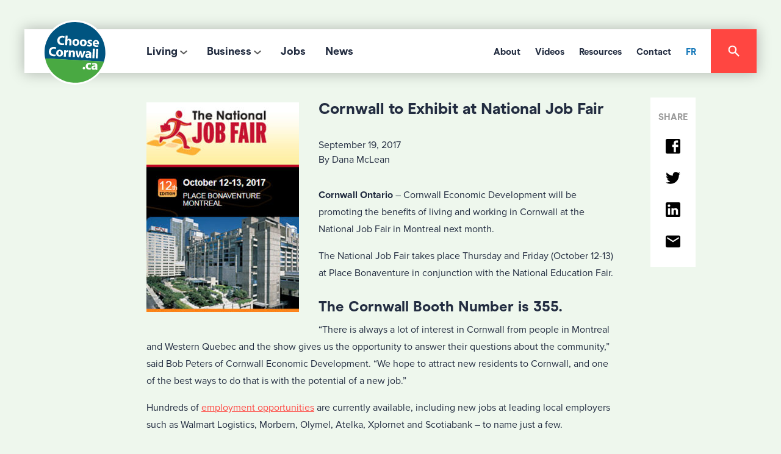

--- FILE ---
content_type: image/svg+xml
request_url: https://choosecornwall.ca/wp-content/themes/ChooseCornwall2018/img/logo-cc.svg
body_size: 5650
content:
<?xml version="1.0" encoding="UTF-8"?>
<svg width="107px" height="107px" viewBox="0 0 107 107" version="1.1" xmlns="http://www.w3.org/2000/svg" xmlns:xlink="http://www.w3.org/1999/xlink">
    <!-- Generator: Sketch 50.2 (55047) - http://www.bohemiancoding.com/sketch -->
    <title>logo</title>
    <desc>Created with Sketch.</desc>
    <defs></defs>
    <g id="Symbols" stroke="none" stroke-width="1" fill="none" fill-rule="evenodd">
        <g id="nav-desktop" transform="translate(-26.000000, 4.000000)">
            <g id="logo">
                <g transform="translate(30.000000, 0.000000)">
                    <path d="M99.7869464,49.9117327 C99.7869464,22.3655012 77.4590521,0.0407148407 49.9143745,0.0407148407 C22.371251,0.0407148407 0.0402486402,22.3655012 0.0402486402,49.9117327 C0.0402486402,77.4548563 22.371251,99.7843046 49.9143745,99.7843046 C77.4590521,99.7843046 99.7869464,77.4548563 99.7869464,49.9117327 Z" id="Stroke-1" stroke="#FEFEFE" stroke-width="6.2983683"></path>
                    <path d="M97.4164724,64.974359 C98.6534577,61.041181 99.4677545,56.8547009 99.6946387,52.5485625 C101.135198,25.041181 80.005439,1.57575758 52.5011655,0.135198135 C24.993784,-1.30846931 1.52680653,19.8197358 0.0846930847,47.3286713 C-0.137529138,51.5602176 0.246309246,55.9440559 1.03574204,59.9207459 L97.4164724,64.974359 Z" id="Fill-3" fill="#005480"></path>
                    <path d="M0.997047397,59.8390054 C5.39020979,81.6198912 24.0662005,98.5258741 47.2783217,99.7426573 C70.4966589,100.959441 90.8385392,86.0954157 97.4818959,64.8864025 L0.997047397,59.8390054 Z" id="Fill-5" fill="#49A942"></path>
                    <path d="M32.1104895,37.6010878 C31.4997669,37.8574981 30.0731935,38.1356643 28.2907537,38.0408702 C23.1594406,37.772028 20.6854701,34.4216006 20.9092463,30.1931624 C21.1749806,25.1535354 24.9310023,22.5474747 29.4205128,22.782129 C31.1609946,22.8722611 32.4632479,23.2949495 33.0428904,23.6119658 L32.1975136,26.2382284 C31.552603,25.9181041 30.620202,25.6026418 29.4111888,25.5420357 C26.7662782,25.3990676 24.61554,26.8986791 24.4414918,30.2040404 C24.2876457,33.1535354 25.9488733,35.1131313 28.9201243,35.2716395 C29.9550894,35.3260295 31.0693085,35.1861694 31.7623932,34.9344211 L32.1104895,37.6010878 Z" id="Fill-7" fill="#FEFEFE"></path>
                    <path d="M34.4703963,22.4495726 L37.8177156,22.6236208 L37.4913753,28.813209 L37.5364413,28.813209 C37.9140637,28.3470085 38.3756022,27.9973582 38.9163947,27.76115 C39.4369852,27.5233877 40.0616939,27.4037296 40.6786325,27.4332556 C42.8138306,27.5435897 44.3616162,29.1069153 44.19223,32.3641026 L43.8643357,38.6360528 L40.5185703,38.4635587 L40.8293706,32.5381507 C40.9024087,31.1317793 40.4703963,30.1372183 39.214763,30.0703963 C38.3336441,30.0253302 37.7540016,30.5707848 37.4804973,31.1706294 C37.3825952,31.3664336 37.3452991,31.6492618 37.3313131,31.8916861 L36.9956488,38.2770785 L33.6514375,38.0999223 L34.4703963,22.4495726 Z" id="Fill-9" fill="#FEFEFE"></path>
                    <path d="M51.1546232,36.8559441 C52.4739705,36.9258741 53.3581974,35.6671329 53.4560995,33.7292929 C53.5415695,32.1457653 53.008547,30.4845377 51.4918415,30.4068376 C49.9067599,30.3229215 49.2043512,31.9204351 49.1219891,33.5241647 C49.025641,35.3547786 49.7233877,36.781352 51.1313131,36.8543901 L51.1546232,36.8559441 Z M50.9370629,39.2491064 C47.7917638,39.0859363 45.4794095,36.8901321 45.6627817,33.4107226 C45.8414918,29.9344211 48.2501943,27.830303 51.7264957,28.0136752 C55.006993,28.1846154 57.0893551,30.5668998 56.9199689,33.824087 C56.7132867,37.7432789 53.8228438,39.4029526 50.961927,39.2491064 L50.9370629,39.2491064 Z" id="Fill-11" fill="#FEFEFE"></path>
                    <path d="M63.3028749,37.4918415 C64.6268842,37.5617716 65.5064491,36.3076923 65.6105672,34.3682984 C65.6898213,32.7847708 65.1614608,31.1219891 63.6432012,31.042735 C62.0565657,30.961927 61.354157,32.5563326 61.2686869,34.1631702 C61.1754468,35.990676 61.8731935,37.4172494 63.2826729,37.4918415 L63.3028749,37.4918415 Z M63.0915307,39.8881119 C59.9415695,39.7218337 57.6307692,37.5260295 57.8125874,34.04662 C57.9959596,30.5703186 60.4,28.4662005 63.8778555,28.6511267 C67.1567988,28.8220668 69.2376068,31.2027972 69.0697747,34.4630925 C68.8662005,38.3791764 65.9710956,40.03885 63.1132867,39.8881119 L63.0915307,39.8881119 Z" id="Fill-13" fill="#FEFEFE"></path>
                    <path d="M70.4338772,37.0941725 C71.0290598,37.5013209 72.2831391,37.9861694 73.2745921,38.0358974 C74.2878011,38.0918415 74.7213675,37.7794872 74.7508936,37.2324786 C74.7804196,36.6777001 74.4649573,36.3777778 73.2528361,35.9162393 C71.0477078,35.0506605 70.2520591,33.7934732 70.3406371,32.5409479 C70.4478632,30.5160839 72.241181,29.0879565 74.9062937,29.2278166 C76.161927,29.2930847 77.245066,29.6613831 77.8884227,30.0234654 L77.196892,32.2829837 C76.7244755,32.0141414 75.7951826,31.614763 74.8938617,31.566589 C74.0795649,31.5230769 73.6009324,31.8276612 73.5745144,32.3560218 C73.5449883,32.8641803 73.9474747,33.1734266 75.245066,33.6800311 C77.2574981,34.4927739 78.0407148,35.571251 77.9785548,37.1345765 C77.8728827,39.1594406 76.231857,40.554934 73.151826,40.3933178 C71.7423465,40.3187257 70.5038073,39.9224553 69.7128205,39.4407148 L70.4338772,37.0941725 Z" id="Fill-15" fill="#FEFEFE"></path>
                    <path d="M86.1651904,34.2306138 C86.2071484,33.420979 85.9289821,32.0348096 84.4076146,31.9524476 C82.9779332,31.8794095 82.3376845,33.1490287 82.2024864,34.0254856 L86.1651904,34.2306138 Z M82.1061383,36.3145299 C82.1418803,37.7053613 83.4721057,38.43885 85.0354312,38.5196581 C86.1807304,38.5818182 87.1115773,38.4730381 88.0315462,38.2135198 L88.3516706,40.5041181 C87.2312354,40.9112665 85.8745921,41.0604507 84.4200466,40.9827506 C80.766589,40.7931624 78.786791,38.5678322 78.9623932,35.1987568 C79.1069153,32.4714841 80.9825952,29.5468531 84.7028749,29.7411033 C88.1791764,29.9213675 89.3602176,32.6999223 89.2172494,35.363481 C89.1877234,35.9369075 89.0975913,36.437296 89.0416472,36.6781663 L82.1061383,36.3145299 Z" id="Fill-17" fill="#FEFEFE"></path>
                    <path d="M18.2898213,55.796115 C17.6775447,56.0509713 16.2509713,56.3306915 14.4685315,56.2358974 C9.34032634,55.9686092 6.86635587,52.6181818 7.08857809,48.3912976 C7.35431235,43.3485625 11.1072261,40.7425019 15.6013986,40.9756022 C17.3387723,41.0703963 18.6394716,41.4899767 19.2206682,41.806993 L18.3768454,44.4348096 C17.7334887,44.1131313 16.7979798,43.800777 15.5874126,43.7370629 C12.9471639,43.5972028 10.7917638,45.0952603 10.6177156,48.3990676 C10.4638695,51.3470085 12.1282051,53.3066045 15.0994561,53.4682207 C16.1344211,53.5226107 17.2439782,53.3796426 17.9432789,53.1278943 L18.2898213,55.796115 Z" id="Fill-19" fill="#FEFEFE"></path>
                    <path d="M24.565035,54.3816628 C25.8859363,54.4484848 26.7655012,53.1944056 26.8680653,51.2581197 C26.9504274,49.6730381 26.4220668,48.0102564 24.9022533,47.9310023 C23.3171717,47.8470862 22.616317,49.4445998 22.5292929,51.0529915 C22.4360528,52.8789433 23.1322455,54.3086247 24.5417249,54.3816628 L24.565035,54.3816628 Z M24.3505828,56.7763792 C21.2021756,56.613209 18.8898213,54.4174048 19.0716395,50.9395493 C19.2550117,47.4616939 21.6606061,45.3560218 25.1384615,45.5393939 C28.4189588,45.7103341 30.4982129,48.0941725 30.3288267,51.3513598 C30.1252525,55.2674437 27.2363636,56.9286713 24.3738928,56.7794872 L24.3505828,56.7763792 Z" id="Fill-21" fill="#FEFEFE"></path>
                    <path d="M31.9389277,49.6916861 C32.0243978,48.1081585 32.0554779,47.0716395 32.0368298,46.1439005 L34.8977467,46.2915307 L34.9241647,48.3008547 L35.0142968,48.3039627 C35.6483294,46.7499611 36.9801088,46.1594406 38.0383838,46.2138306 C38.3445221,46.2278166 38.4999223,46.2620047 38.7376845,46.3179487 L38.5729604,49.4648019 C38.3118881,49.4057498 38.0508159,49.3498057 37.6747475,49.3311577 C36.4424242,49.2658897 35.5737374,49.8595183 35.2971251,50.9053613 C35.242735,51.1229215 35.208547,51.3653458 35.191453,51.64662 L34.9070707,57.0856255 L31.5597514,56.9131313 L31.9389277,49.6916861 Z" id="Fill-23" fill="#FEFEFE"></path>
                    <path d="M39.7575758,49.9920746 C39.8290598,48.6494172 39.8461538,47.5243201 39.8508159,46.5546232 L42.7599068,46.7053613 L42.8329448,48.2096348 L42.8982129,48.2127428 C43.3768454,47.5320901 44.5097125,46.5546232 46.3139083,46.6494172 C48.5159285,46.7644134 50.0870241,48.3246309 49.9222999,51.4963481 L49.5881896,57.8568765 L46.2439782,57.6812743 L46.5563326,51.7139083 C46.6293706,50.3292929 46.1973582,49.356488 44.982129,49.2927739 C44.0606061,49.2461538 43.4747475,49.8522145 43.1996892,50.4582751 C43.1017871,50.6711733 43.0644911,50.9788656 43.045843,51.2912199 L42.7226107,57.4963481 L39.3752914,57.3222999 L39.7575758,49.9920746 Z" id="Fill-25" fill="#FEFEFE"></path>
                    <path d="M54.183683,47.3044289 L54.8317016,51.7737374 C54.9700078,52.8848485 55.1285159,54.0845377 55.240404,55.3261849 L55.3056721,55.3324009 C55.5667444,54.1296037 55.9630148,52.9159285 56.2613831,51.8716395 L57.6382284,47.4831391 L60.2769231,47.6229992 L61.1331779,51.9710956 C61.3740482,53.2220668 61.5978244,54.424864 61.7345765,55.6649573 L61.7780886,55.6711733 C61.9940948,54.4699301 62.2800311,53.2469308 62.6094794,52.0270396 L63.7345765,47.8048174 L67.0135198,47.9757576 L63.150272,58.5647242 L60.0220668,58.403108 L59.204662,54.5880342 C58.9762238,53.5142191 58.8301476,52.5336441 58.6794095,51.1816628 L58.6343434,51.1785548 C58.3655012,52.5118881 58.0951049,53.5111111 57.7780886,54.4885781 L56.5022533,58.2181818 L53.3554002,58.0534577 L50.7695416,47.1226107 L54.183683,47.3044289 Z" id="Fill-27" fill="#FEFEFE"></path>
                    <path d="M73.2991453,53.999223 C71.5384615,53.9075369 70.1538462,54.2540793 70.0854701,55.5283605 C70.03885,56.3908314 70.5905206,56.8368298 71.3395493,56.8772339 C72.1522922,56.9160839 72.8857809,56.4063714 73.1421911,55.7350427 C73.1950272,55.5625486 73.2276612,55.3620824 73.2385392,55.1678322 L73.2991453,53.999223 Z M76.4055944,56.6581197 C76.3512044,57.6682207 76.3434343,58.6612277 76.4428904,59.2626263 L73.4281274,59.1041181 L73.2867133,58.017871 L73.2214452,58.014763 C72.4724165,58.8337218 71.3473193,59.2408702 70.0714841,59.1740482 C67.8927739,59.0590521 66.6759907,57.4071484 66.7661228,55.6899767 C66.9121989,52.8912199 69.4902875,51.7039627 73.2991453,51.9013209 L73.3069153,51.7676768 C73.3348873,51.2020202 73.0707071,50.3690754 71.4203574,50.2820513 C70.3201243,50.2229992 69.1313131,50.5369075 68.4055944,50.9176379 L67.9020979,48.7498057 C68.6713287,48.3706294 70.1756022,47.9013209 72.1351981,48.000777 C75.7218337,48.1888112 76.7350427,50.3628594 76.6013986,52.8943279 L76.4055944,56.6581197 Z" id="Fill-29" fill="#FEFEFE"></path>
                    <polygon id="Fill-31" fill="#FEFEFE" points="79.2009324 43.7154623 82.5451437 43.8879565 81.7261849 59.5414141 78.3819736 59.365812"></polygon>
                    <polygon id="Fill-33" fill="#FEFEFE" points="84.7052059 44.000777 88.0509713 44.1779332 87.2304584 59.8298368 83.8862471 59.6542347"></polygon>
                    <path d="M64.3726496,77.7948718 C63.2475524,77.7373737 62.4798757,76.8329448 62.5404817,75.6674437 C62.6026418,74.4599845 63.4620047,73.6643357 64.6275058,73.7249417 C65.771251,73.7855478 66.5233877,74.6386946 66.4783217,75.8741259 C66.4192696,77.039627 65.5801088,77.8554779 64.3928516,77.7948718 L64.3726496,77.7948718 Z" id="Fill-35" fill="#FEFEFE"></path>
                    <path d="M75.954934,77.8708625 C75.3457653,78.1288267 74.2097902,78.2873349 72.9339549,78.2205128 C69.4576535,78.0402486 67.3442113,75.7885004 67.5213675,72.416317 C67.6860917,69.2927739 69.97669,66.8296814 73.982906,67.0379176 C74.8671329,67.0876457 75.8259518,67.2896659 76.5143745,67.5942502 L75.8554779,70.0526807 C75.4700855,69.8553225 74.8857809,69.6703963 74.003108,69.6237762 C72.2408702,69.5305361 71.031857,70.7255633 70.961927,72.4675991 C70.8593629,74.447397 72.1243201,75.5491841 73.7560218,75.6377622 C74.5454545,75.6797203 75.1686092,75.5756022 75.6860917,75.381352 L75.954934,77.8708625 Z" id="Fill-37" fill="#FEFEFE"></path>
                    <path d="M83.3181041,73.4455322 C81.5558664,73.3507382 80.169697,73.7003885 80.1028749,74.9746698 C80.0562549,75.8340326 80.6063714,76.2831391 81.3569542,76.3235431 C82.171251,76.3655012 82.9016317,75.8526807 83.158042,75.181352 C83.212432,75.0057498 83.245066,74.8114996 83.2559441,74.6141414 L83.3181041,73.4455322 Z M86.4214452,76.1013209 C86.3670552,77.1145299 86.3623932,78.1075369 86.4602953,78.7089355 L83.4439782,78.5504274 L83.3010101,77.4641803 L83.237296,77.4579643 C82.4898213,78.2769231 81.3631702,78.6840715 80.0873349,78.6141414 C77.9070707,78.5053613 76.6918415,76.8503497 76.7819736,75.1331779 C76.9280497,72.3375291 79.5076923,71.1471639 83.3165501,71.3507382 L83.3212121,71.217094 C83.3522922,70.6436674 83.0865579,69.8122766 81.4346542,69.7268065 C80.3359751,69.6693085 79.1471639,69.9816628 78.4245532,70.3655012 L77.9179487,68.194561 C78.6887335,67.8184926 80.191453,67.3445221 82.151049,67.4455322 C85.7407925,67.6335664 86.7540016,69.8060606 86.6188034,72.3375291 L86.4214452,76.1013209 Z" id="Fill-39" fill="#FEFEFE"></path>
                </g>
            </g>
        </g>
    </g>
</svg>